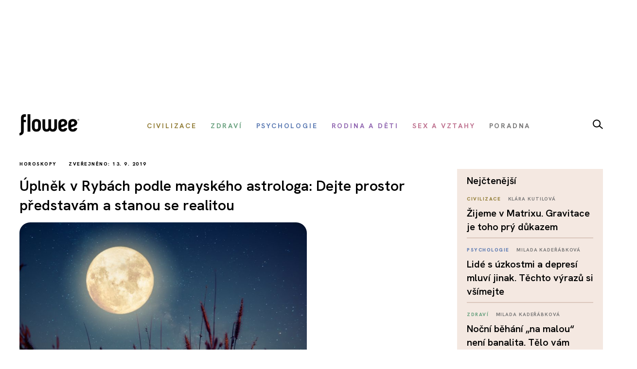

--- FILE ---
content_type: text/html; charset=utf-8
request_url: https://www.flowee.cz/horoskopy/7141-uplnek-v-rybach-podle-mayskeho-astrologa-dejte-prostor-predstavam-a-stanou-se-realitou
body_size: 16975
content:
<!DOCTYPE html>
<html xmlns="http://www.w3.org/1999/xhtml" xmlns:og="http://ogp.me/ns#" xmlns:fb="https://www.facebook.com/2008/fbml" xml:lang="cs-cz" lang="cs-cz" dir="ltr">
<head>
<link rel="preconnect" href="https://fonts.googleapis.com">
<link rel="preconnect" href="https://fonts.gstatic.com" crossorigin>
<link href="https://fonts.googleapis.com/css2?family=Hanken+Grotesk:ital,wght@0,100..900;1,100..900&display=swap" rel="stylesheet">


<script async src="//pagead2.googlesyndication.com/pagead/js/adsbygoogle.js"></script>

<script>

  (adsbygoogle = window.adsbygoogle || []).push({

    google_ad_client: "ca-pub-2003961030063854",

    enable_page_level_ads: true

  });

</script>

		<!-- Google Tag Manager -->
    <script>(function(w,d,s,l,i){w[l]=w[l]||[];w[l].push({'gtm.start':
    new Date().getTime(),event:'gtm.js'});var f=d.getElementsByTagName(s)[0],
    j=d.createElement(s),dl=l!='dataLayer'?'&l='+l:'';j.async=true;j.src=
    'https://www.googletagmanager.com/gtm.js?id='+i+dl;f.parentNode.insertBefore(j,f);
    })(window,document,'script','dataLayer','GTM-55F4M5M');</script>
    <!-- End Google Tag Manager -->

    <!-- Google tag (gtag.js) -->
<script async src="https://www.googletagmanager.com/gtag/js?id=G-BZ6FMPN3VW"></script>
<script>
  window.dataLayer = window.dataLayer || [];
  function gtag(){dataLayer.push(arguments);}
  gtag('js', new Date());

  gtag('config', 'G-BZ6FMPN3VW');
</script>
        
    	  <script src="https://ssp.seznam.cz/static/js/ssp.js"></script>
	<!-- head -->
	<base href="https://www.flowee.cz/horoskopy/7141-uplnek-v-rybach-podle-mayskeho-astrologa-dejte-prostor-predstavam-a-stanou-se-realitou" />
	<meta http-equiv="content-type" content="text/html; charset=utf-8" />
	<meta http-equiv="X-UA-Compatible" content="IE=edge" />
	<meta property="og:type" content="article" />
	<meta property="og:title" content="Úplněk v Rybách podle mayského astrologa: Dejte prostor představám a stanou se realitou" />
	<meta property="og:image" content="https://www.flowee.cz/images/jaromir1/jara2/shutterstock_667084105.jpg" />
	<meta property="og:image:type" content="image/jpeg" />
	<meta property="og:image:width" content="1000" />
	<meta property="og:image:height" content="667" />
	<meta property="og:description" content="V sobotu kolem půl sedmé ráno nastane přesný úplněk v citlivém znamení Ryb, což může vyvolat velmi silnou snovou aktivitu. A tak si zapište všechny sny, které..." />
	<meta property="og:url" content="https://www.flowee.cz/horoskopy/7141-uplnek-v-rybach-podle-mayskeho-astrologa-dejte-prostor-predstavam-a-stanou-se-realitou" />
	<meta property="og:site_name" content="Flowee" />
	<meta property="og:locale" content="cs_CZ" />
	<meta property="fb:app_id" content="406916706319045" />
	<meta property="article:published_time" content="2019-09-13T15:30:00+02:00" />
	<meta property="article:author" content="https://www.facebook.com/flowee.cz/" />
	<meta property="article:publisher" content="https://www.facebook.com/flowee.cz/" />
	<meta property="article:section" content="Horoskopy" />
	<meta name="twitter:card" content="summary_large_image" />
	<meta name="twitter:type" content="summary_large_image" />
	<meta name="twitter:title" content="Úplněk v Rybách podle mayského astrologa: Dejte prostor představám a stanou se realitou" />
	<meta name="twitter:image" content="https://www.flowee.cz/images/jaromir1/jara2/shutterstock_667084105.jpg" />
	<meta name="twitter:image:alt" content="Úplněk v Rybách podle mayského astrologa: Dejte prostor představám a stanou se realitou" />
	<meta name="twitter:description" content="V sobotu kolem půl sedmé ráno nastane přesný úplněk v citlivém znamení Ryb, což může vyvolat velmi silnou snovou aktivitu. A tak si zapište všechny sny, které..." />
	<meta name="twitter:site" content="@floweecz" />
	<meta name="twitter:creator" content="@floweecz" />
	<meta name="keywords" content="horoskop, mayská astrologie, ryby, horoskopy, úplněk, Flowee, #takhlezijuja" />
	<meta name="rights" content="Copyright © Flowee s.r.o. Publikování nebo další šíření obsahu serveru je bez písemného souhlasu zakázáno." />
	<meta name="apple-mobile-web-app-title" content="Flowee" />
	<meta name="application-name" content="Flowee" />
	<meta name="msapplication-config" content="/templates/flowee/images/favicons/browserconfig.xml" />
	<meta name="viewport" content="width=device-width, initial-scale=1.0" />
	<meta name="description" content="V sobotu kolem půl sedmé ráno nastane přesný úplněk v citlivém znamení Ryb, což může vyvolat velmi silnou snovou aktivitu. A tak si zapište všechny sny, které..." />
	<meta name="generator" content="Flowee" />
	<title>Úplněk v Rybách podle mayského astrologa: Dejte prostor představám a stanou se realitou - Flowee</title>
	<link href="https://www.flowee.cz/horoskopy/7141-uplnek-v-rybach-podle-mayskeho-astrologa-dejte-prostor-predstavam-a-stanou-se-realitou/amp" rel="amphtml" />
	<link href="/templates/flowee/images/favicons/apple-touch-icon.png" rel="apple-touch-icon" sizes="180x180" />
	<link href="/templates/flowee/images/favicons/favicon-32x32.png" rel="icon" sizes="32x32" type="image/png" />
	<link href="/templates/flowee/images/favicons/favicon-16x16.png" rel="icon" sizes="16x16" type="image/png" />
	<link href="/templates/flowee/images/favicons/manifest.json" rel="manifest" crossorigin="use-credentials" />
	<link href="/templates/flowee/images/favicons/safari-pinned-tab.svg" rel="mask-icon" color="" />
	<link href="/templates/flowee/images/favicons/favicon.ico" rel="shortcut icon" />
	<link href="https://www.flowee.cz/media/mod_mailchimpsignup/css/mailchimpsignup.css" rel="stylesheet" type="text/css" />
	<link href="/media/com_vpadvanceduser/css/icons.css?ver=1.6" rel="stylesheet" type="text/css" />
	<link href="/media/com_vpadvanceduser/css/general.css?ver=1.6" rel="stylesheet" type="text/css" />
	<link href="/templates/flowee/css/jui/icomoon.css?p4yfet" rel="stylesheet" type="text/css" />
	<link href="/media/jui/css/chosen.css?6136fd6a628c18bf5671fef93b24a5bc" rel="stylesheet" type="text/css" />
	<link href="/media/com_finder/css/finder.css" rel="stylesheet" type="text/css" />
	<style type="text/css">
		.vp-profile-picture-cont,.vpau-avatar-image{width:90px;height:90px;}
@-ms-viewport {width: device-width;}
	</style>
	<script type="application/json" class="joomla-script-options new">{"joomla.jtext":{"TPL_FLOWEE_GALLERY_ERROR":"<a href=_QQ%url%\" target=\"_blank\">Obr\u00e1zek<\/a> se nepoda\u0159ilo nahr\u00e1t.","TPL_FLOWEE_GALLERY_SHARE_FACEBOOK":"Sd\u00edlet na Facebook","TPL_FLOWEE_GALLERY_SHARE_TWITTER":"Sd\u00edlet na Twitter","TPL_FLOWEE_GALLERY_SHARE_PINTEREST":"Sd\u00edlet na Pinterest","TPL_FLOWEE_GALLERY_SHARE_DOWNLOAD":"St\u00e1hnout obr\u00e1zek","TPL_FLOWEE_GALLERY_BUTTON_CLOSE":"Zav\u0159\u00edt galerii (Esc)","TPL_FLOWEE_GALLERY_BUTTON_SHARE":"Sd\u00edlet","TPL_FLOWEE_GALLERY_BUTTON_FULLSCREEN":"Re\u017eim cel\u00e9 obrazovky","TPL_FLOWEE_GALLERY_BUTTON_ZOOM":"P\u0159ibl\u00ed\u017eit \/ odd\u00e1lit","TPL_FLOWEE_GALLERY_BUTTON_PREV":"P\u0159edchoz\u00ed","TPL_FLOWEE_GALLERY_BUTTON_NEXT":"Dal\u0161\u00ed","PLG_SYSTEM_FLOWEE_AD":"Reklama"},"flowee_ads":{"script":"\/\/i.imedia.cz\/js\/im3light.js","Itemid":"271","baseUrl":"https:\/\/www.flowee.cz\/"}}</script>
	<script src="/media/jui/js/jquery.min.js?6136fd6a628c18bf5671fef93b24a5bc" type="text/javascript"></script>
	<script src="/media/jui/js/jquery-noconflict.js?6136fd6a628c18bf5671fef93b24a5bc" type="text/javascript"></script>
	<script src="/media/jui/js/jquery-migrate.min.js?6136fd6a628c18bf5671fef93b24a5bc" type="text/javascript"></script>
	<script src="https://www.flowee.cz/media/mod_mailchimpsignup/js/mailchimpsignup.js" type="text/javascript"></script>
	<script src="/templates/flowee/js/photoswipe.min.js?p4yfeo" type="text/javascript"></script>
	<script src="/templates/flowee/js/photoswipe-ui-default.min.js?p4yfeo" type="text/javascript"></script>
	<script src="/media/jui/js/bootstrap.min.js?6136fd6a628c18bf5671fef93b24a5bc" type="text/javascript"></script>
	<script src="/media/com_vpadvanceduser/js/social-buttons.min.js?ver=1.6" type="text/javascript"></script>
	<script src="/templates/flowee/js/jquery.touchSwipe.min.js?p4yfep" type="text/javascript"></script>
	<script src="/templates/flowee/js/template.js?symbel" type="text/javascript"></script>
	<script src="/media/jui/js/chosen.jquery.min.js?6136fd6a628c18bf5671fef93b24a5bc" type="text/javascript"></script>
	<script type="text/javascript">
jQuery(function($){
	var items = [
		{src: "/images/jaromir1/jara2/shutterstock_667084105.jpg", w: 1000, h: 667, title: "Úplněk v Rybách podle mayského astrologa: Dejte prostor představám a stanou se realitou"},
	];
	jQuery.articleGallery(items);
});
jQuery(function($){ $(".hasTooltip").tooltip({"html": true,"container": "body"}); });	
				(function() {
						if ("-ms-user-select" in document.documentElement.style && navigator.userAgent.match(/IEMobile\/10\.0/)) {
								var msViewportStyle = document.createElement("style");
								msViewportStyle.appendChild(
										document.createTextNode("@-ms-viewport{width:auto !important}")
								);
								document.getElementsByTagName("head")[0].appendChild(msViewportStyle);
						}
				})();			
			
	jQuery(function ($) {
		initChosen();
		$("body").on("subform-row-add", initChosen);

		function initChosen(event, container)
		{
			container = container || document;
			$(container).find(".advancedSelect").chosen({"disable_search_threshold":10,"search_contains":true,"allow_single_deselect":true,"placeholder_text_multiple":"Zadejte nebo vyberte n\u011bkter\u00e9 mo\u017enosti","placeholder_text_single":"Vyberte mo\u017enost","no_results_text":"Nejsou odpov\u00eddaj\u00edc\u00ed v\u00fdsledky"});
		}
	});
	
jQuery(document).ready(function() {
	var value, searchword = jQuery('#mod-finder-searchword183');

		// Get the current value.
		value = searchword.val();

		// If the current value equals the default value, clear it.
		searchword.on('focus', function ()
		{
			var el = jQuery(this);

			if (el.val() === 'Vyhledat...')
			{
				el.val('');
			}
		});

		// If the current value is empty, set the previous value.
		searchword.on('blur', function ()
		{
			var el = jQuery(this);

			if (!el.val())
			{
				el.val(value);
			}
		});

		jQuery('#mod-finder-searchform183').on('submit', function (e)
		{
			e.stopPropagation();
			var advanced = jQuery('#mod-finder-advanced183');

			// Disable select boxes with no value selected.
			if (advanced.length)
			{
				advanced.find('select').each(function (index, el)
				{
					var el = jQuery(el);

					if (!el.val())
					{
						el.attr('disabled', 'disabled');
					}
				});
			}
		});});
	</script>
	<!-- Joomla Facebook Integration Begin -->
<script type='text/javascript'>
!function(f,b,e,v,n,t,s){if(f.fbq)return;n=f.fbq=function(){n.callMethod?
n.callMethod.apply(n,arguments):n.queue.push(arguments)};if(!f._fbq)f._fbq=n;
n.push=n;n.loaded=!0;n.version='2.0';n.queue=[];t=b.createElement(e);t.async=!0;
t.src=v;s=b.getElementsByTagName(e)[0];s.parentNode.insertBefore(t,s)}(window,
document,'script','https://connect.facebook.net/en_US/fbevents.js');
fbq('init', '2176555232604115', {}, {agent: 'pljoomla'});
fbq('track', 'PageView');
</script>
<noscript>
<img height="1" width="1" style="display:none" alt="fbpx"
src="https://www.facebook.com/tr?id=2176555232604115&ev=PageView&noscript=1"/>
</noscript>
<!-- DO NOT MODIFY -->
<!-- Joomla Facebook Integration end -->

	<!-- head end -->
	<script>
!function(f,b,e,v,n,t,s){if(f.fbq)return;n=f.fbq=function(){n.callMethod?
n.callMethod.apply(n,arguments):n.queue.push(arguments)};if(!f._fbq)f._fbq=n;
n.push=n;n.loaded=!0;n.version='2.0';n.queue=[];t=b.createElement(e);t.async=!0;
t.src=v;s=b.getElementsByTagName(e)[0];s.parentNode.insertBefore(t,s)}(window,
document,'script','https://connect.facebook.net/en_US/fbevents.js');
fbq('init', '2239783489372387', {
});
fbq('track', 'PageView');
</script>
<noscript><img height="1" width="1" style="display:none"
src="https://www.facebook.com/tr?id=2239783489372387&ev=PageView&noscript=1"
/></noscript>
	<!--[if lt IE 9]>
	<script src="/media/jui/js/html5.js"></script>
	<![endif]-->
    <script src="//d.seznam.cz/recass/js/sznrecommend-measure.min.js" data-webid="19"></script>
        
    
    <script src="https://h.seznam.cz/js/dot-small.js"></script>

	    <script src="//d.seznam.cz/recass/js/sznrecommend.min.js"></script>

<script>
	DOT.cfg({
		service: "sklikp"
	});
</script>
    
<script src="https://pocitadlolibise.seznam.cz/pocitadlolibise.js" async></script>      


<script type="text/javascript">
if (sssp.displaySeznamAds()) {}
  
else {
 // document.write('<scri'+'pt src="//pagead2.googlesyndication.com/pagead/js/adsbygoogle.js?client=ca-pub-6944488934719345" async crossorigin="anonymous"></'+'script>');
  }
</script>

<script type="text/javascript" src="https://d21-a.sdn.cz/d_21/sl/3/loader.js"></script>

<meta name="szn:permalink" content="www.flowee.cz/horoskopy/7141-uplnek-v-rybach-podle-mayskeho-astrologa-dejte-prostor-predstavam-a-stanou-se-realitou" />

<script src="/templates/flowee/fancybox/fancybox.umd.js"></script>
<link
  rel="stylesheet"
  href="/templates/flowee/fancybox/fancybox.css"
/>
<script>

  gtag('event', 'SeznamUser', {'screen_name': 'FloweeArticle'});

</script><link   rel="stylesheet"   href="/templates/flowee/css/mystyle.css?x=12"/>
<script type="text/javascript" data-cmp-ab="1" src="https://cdn.consentmanager.net/delivery/autoblocking/e37ef65932231.js" data-cmp-host="c.delivery.consentmanager.net" data-cmp-cdn="cdn.consentmanager.net" data-cmp-codesrc="0"></script>
</head>

<script>
jQuery(function($) {

    'use strict';

	if (!sssp.displaySeznamAds()) {
		
    	$('.newsletter-popup').css( "display", "block" );
	//alert('ok');	
	}

	
	
});
</script>

<body class=" com_content article id_7141">

	    <!-- Google Tag Manager (noscript) -->
    <noscript><iframe src="https://www.googletagmanager.com/ns.html?id=GTM-55F4M5M"
    height="0" width="0" style="display:none;visibility:hidden"></iframe></noscript>
    <!-- End Google Tag Manager (noscript) -->
     








<div id="fb-root"></div>
<script>
(function(d, s, id) {
	var js, fjs = d.getElementsByTagName(s)[0];
	if (d.getElementById(id)) return;
	js = d.createElement(s); js.id = id;
	js.src = "//connect.facebook.net/cs_CZ/sdk.js#xfbml=1&version=v2.8";
	fjs.parentNode.insertBefore(js, fjs);
}(document, "script", "facebook-jssdk"));
</script>

<a id="top" name="top"></a>

		
<div class="leaderboard " >

			<div class="seznam"><div id="ssp-zone-72092"></div></div>
	

		
    
	
	                <div  data-ads-iBillboard="leaderboard"
                                        data-ads-display-desktop="1"                    data-ads-display-szn="1"                    class="banner iBillboard-banner i271/87 
			" style="display:inline-block">
                    
					<div id="leaderboard-top"></div>                </div>

</div>
				
<style>
    #logo a {
        background: transparent;
    }    
#header .container {
	background-color: transparent;
}

#header {
	background: transparent url('/templates/flowee/images/Flowee2020v2.jpg') center center no-repeat;
	height: 177px;
}

.form-search label, .form-inline label, .form-search .btn-group, .form-inline .btn-group, .element-invisible {
		display: none;
	}
   /*     
#toolbar-mobile {
            min-height: 112px;
            background: #fff url(/templates/flowee/images/Flowee2020mobil.png) top center no-repeat;
            border-bottom: none;
        }  
#toolbar-mobile .logo {
            background: transparent url('/templates/flowee/images/Flowee_mobil2020.png') left center no-repeat;
            width: 189px;
            height: 91px;
          
}

#toolbar-mobile .btn-menu {
            background-color: transparent;
}

#toolbar-mobile .btn-menu [class^="icon-"]:before, #toolbar-mobile .btn-menu [class*=" icon-"]:before {
    font-size: 34px;
}

#toolbar-mobile .btn-menu {
    padding-top: 30px;
}
*/

</style>


<div id="wrapper">



	<div id="branding">
		
					
            <div id="toolbar-placeholder" class="toolbar-placeholder hidden-phone"></div>
			<div id="toolbar" class="toolbar-shifted hidden-phone  ">
				<div class="container">
					<a class="logo" href="/">Flowee</a>
					
                	    
                	    		<div class="module module-toolbar">
			<div class="module-inner">
												<div class="module-content">
				<div class="toolbar">
<ul class="main-menu ">
<li class="item-223"><a href="/civilizace" class=" catid-166"><span class="item-title">Civilizace</span></a></li><li class="item-928"><a href="/zdravi" class=" catid-57"><span class="item-title">Zdraví</span></a></li><li class="item-224"><a href="/psychologie" class=" catid-217"><span class="item-title">Psychologie</span></a></li><li class="item-937"><a href="/rodina-a-deti" class=" catid-71"><span class="item-title">Rodina a děti</span></a></li><li class="item-225"><a href="/sex-a-vztahy" class=" catid-65"><span class="item-title">Sex a vztahy</span></a></li><li class="item-938"><a href="/poradna" class=" catid-184"><span class="item-title">Poradna</span></a></li></ul>
</div>
				</div>
                
                                	
					
			</div>
		</div>
			<div class="module module-toolbar">
			<div class="module-inner">
												<div class="module-content">
				

<div class="custom"  >
	<p><a href="/vyhledavani" class="dlupa"><img src="/images/2025/lupa.svg" alt="vyhledávání" width="21" height="20" /></a></p></div>
				</div>
                
                                	
					
			</div>
		</div>
	
						 
                </div>
			</div>
		
					<div id="toolbar-mobile-placeholder" class="toolbar-mobile-placeholder visible-phone"></div>
			<div id="toolbar-mobile" class="toolbar-shifted visible-phone">
				<div class="container">
							<div class="module module-toolbar-mobile">
			<div class="module-inner">
												<div class="module-content">
				<div class="menu">
	<a class="logo" href="/">Flowee</a>
   <a class="mlupa" href="/vyhledavani"><img src="/images/2025/lupa.svg" alt="vyhledávání" width="40" height="37"></a>
	<a class="btn btn-primary btn-menu" data-toggle="collapse" data-target=".nav-collapse"><i class="icon-menu7"></i></a>

<div class="nav-collapse collapse">

<form id="mod-finder-searchform183" action="/hledani" method="get" class="form-inline">
	<div class="finder">
		<div class="input-append">
		<label for="mod-finder-searchword183" class="element-invisible finder">Filtrovat</label><input type="text" name="q" id="mod-finder-searchword183" size="25" value="" placeholder="Vyhledat..."/><button class="btn btn-default hasTooltip  finder" type="submit" title="Hledat"><i class="icon-search icon-white"></i></button>		</div>

							</div>
</form>
<ul class="nav ">
<li class="item-397 level-1"><a href="/civilizace" class=" catid-166"><span class="item-title">Civilizace</span></a></li><li class="item-930 level-1"><a href="/zdravi" class=" catid-57"><span class="item-title">Zdraví</span></a></li><li class="item-931 level-1"><a href="/psychologie" class=" catid-217"><span class="item-title">Psychologie</span></a></li><li class="item-939 level-1"><a href="/rodina-a-deti" class=" catid-71"><span class="item-title">Rodina a děti</span></a></li><li class="item-940 level-1"><a href="/sex-a-vztahy" class=" catid-65"><span class="item-title">Sex a vztahy</span></a></li><li class="item-941 level-1"><a href="/poradna" class=" catid-184"><span class="item-title">Poradna</span></a></li></ul></div></div>
				</div>
                
                                	
					
			</div>
		</div>
	
				</div>
			</div>
		
                        
                        <div class="container hidden-phone">
                            <div class="row-fluid">
                                <div class="span12">
                                    <hr class="toolbar">
                                </div>
                            </div>
                        </div>

	<div id="btn-show-hp"></div> 

	<div id="main" class="list-row">                     
		
		
	
                            
                        
		
			
            		

            
            <div class="container">
				<div class="row-fluid">

					
										<main role="main" id="content" class="span9">
						<div id="system-message-container">
	</div>

						
																								
					  	<script>
	Fancybox.bind('[data-fancybox="gallery"]', {
	// Your custom options for a specific gallery
	});
</script>
<div id="top"></div>
<div class="item-page catID-87" itemscope itemtype="https://schema.org/Article">
	<meta itemprop="inLanguage" content="cs-CZ" />

	<div class="row-fluid">
   	
   <div class="span12">
   <span class="show_category catid-87">
			Horoskopy	</span>                      
                                                <span class="show_publish_date">
                Zveřejněno: 13. 9. 2019		</span>
                                            
     </div>
	 </div>
<div class="row-fluid">
	 			<div class="page-header">
				<h1 itemprop="headline">
					Úplněk v Rybách podle mayského astrologa: Dejte prostor představám a stanou se realitou				</h1>
															</div>
		
				</div>
	
				<div class="item-image">
			<a class="gallery"
  data-fancybox="gallery"
  data-src="/images/jaromir1/jara2/shutterstock_667084105.jpg"
  data-caption="">
				
				
<img  src="/images/.thumbnails/images/jaromir1/jara2/shutterstock_667084105.840x540c.jpg" />
				
								</a>
					</div>
	
		
					
				
		

					
		
	  
				
			<h2 class="article-subtitle"><span>Ryby vládnou snovému světu a znamení Panny tomu každodennímu. Sjednocení těchto dvou znamení vám má připomenout pravou hodnotu služby druhým, která má nejen praktický, ale i duchovní podtext</span></h2>
		
		             <div class="row-fluid">
                    <div class="span12">
						<div id="wallpaper-1"></div>
   						<div id="m-square-1"></div>
	                </div>
               </div>

		
                        <div class="row-fluid about-author">
                           
                            <div class="span6">
                                
                                                                

		<a href="/index.php/profily?id=2580" class="article-author media">
			
                    
                    
                        				<div class="pull-left article-author-image">
					<img
						src="/images/.thumbnails/images/autori/Rob.106x106cg.jpg"
						width="53"
						height="53"
						class="media-object"
						alt="Robert Policar"
					/>
				</div>
			
                    <div class="media-body pull-right">
				Robert Policar			</div>
			
		</a>
		       
		<div class="share ">
		<a href="https://www.flowee.cz/horoskopy/7141-uplnek-v-rybach-podle-mayskeho-astrologa-dejte-prostor-predstavam-a-stanou-se-realitou"  onclick="sharePage(); return false;" ><img src="/templates/flowee/images/2025/sdilet.svg" ></a>
						</div>                   
                            </div>
                        </div>

		
						<script>
function sharePage() {
	
  if (navigator.share) {
    navigator.share({
      title: document.title,
      text: 'Podívej se na tuto stránku!',
      url: window.location.href,
    })
    .then(() => console.log('Stránka byla sdílena'))
    .catch((error) => console.error('Chyba při sdílení:', error));
  } else {
    alert('Sdílení není v tomto prohlížeči podporováno.');
  }
}
</script>                
                        
            

<h6 class="banner-title2 banner-title hidden-desktop">Reklama</h6>
                            
                           <div class="seznam"><div id="ssp-zone-72097"></div></div>
							
									
        		
		
		


		<div class="article-body" itemprop="articleBody">
			<p style="text-align: justify;">V&nbsp;sobotu kolem půl sedmé ráno nastane přesný úplněk v citlivém znamení Ryb, což může vyvolat velmi silnou snovou aktivitu. A tak si zapište všechny sny, které se vám v&nbsp;posledních dvou dnech zdály. Ryby vládnou snovému světu a znamení Panny tomu každodennímu. Sjednocení těchto dvou znamení vám má připomenout pravou hodnotu služby druhým, která má nejen praktický, ale i duchovní podtext. Najděte rovnováhu mezi vaším současným povoláním a posláním. Jednoho dne tyto pojmy nebudete muset oddělovat.</p>
 
<div class='seznam'><div id="ssp-zone-324079"></div></div><p style="text-align: justify;">Den, během nějž proběhne úplněk, vám má připomenout sílu, kterou v&nbsp;sobě nosí každý člověk, protože každý z&nbsp;nás je svým způsobem snílek. Je to síla snění a představivosti. Vše, co v&nbsp;tomto životě vidíte, je jen představou lidí, kteří dokázali u své konkrétní představy patřičně dlouho vytrvat. Když své představě dáte záměr a pevnou vůli, stane se jednoho dne realitou, která je podle mne jen naším „společným snovým prostorem“, jejž jsme si všichni společně vytvořili. Stačí, když navštívíte jinou zemi nebo kulturu, a budete si připadat jako ve snu někoho jiného. Naučte se snít za bdělého stavu a vytvořte si takovou realitu, která bude přínosem i pro druhé.</p>
<h3 style="text-align: justify;">Povolání a poslání</h3>
<p style="text-align: justify;">Každé dítě o něčem sní a dokáže si svou představou a touhou rychle zhmotnit různá přání. Někomu to jde lépe a někomu hůř, což zřejmě závisí i na tom, do jakých podmínek se člověk zrovna narodí. Pravdou však je, že dětem se často přání plní, protože se o to jejich maminky snaží.</p>
<blockquote>
<p>Když vás bude trápit vaše tělo, vaše mysl bude mít velmi těžké, aby našla opravdovou spokojenost.</p>
</blockquote>
<div class='seznam'><div id="ssp-zone-177891"></div></div>
		<p style="text-align: justify;">Jsou lidé, kteří už od útlého věku vědí, čím mají být, a vydrží u tohoto přání. Často pak dosahují velmi brzo společenského úspěchu, protože začali velmi brzo. Život však nezávisí jen na dobré práci a vnitřní potřeby se během života mění. Často se však lidé rodí s&nbsp;určitým přáním druhé v&nbsp;některé oblasti obohatit. Zjistěte sami u sebe, jestli jste na sebe&nbsp;na své cestě nezapomněli. Poděkujte svému současnému zaměstnání za všechno, co vám poskytuje, ale pokud je v&nbsp;přímém rozporu s&nbsp;vašimi vnitřními ideály, uvědomte si, že jste teprve na cestě a prosím nikdy se nevzdávejte.</p>
<h3 style="text-align: justify;">Pečujte o vaše tělo</h3>
<p style="text-align: justify;">Ten nejvzácnější „stroj“, který máte na nějaký čas vypůjčený, je vaše tělo. Vaše tělo je součást komplexnější jednotky, které se říká lidská bytost. Pečujte o své tělo s&nbsp;láskou, protože jak se lidově říká: „Zdravý duch ve zdravém těle.“ Když vás bude trápit vaše tělo, vaše mysl bude mít velmi těžké, aby našla opravdovou spokojenost. Jezte zdravěji, spěte pravidelně a občas cvičte.</p>
<p style="text-align: justify;">Zajděte na dobrou masáž nebo na terapii, zaměřenou na vaše fyzické tělo i duševní pohodu. V&nbsp;tomto ohledu mohu být užitečné všechny preventivní metody, které vaše tělo mohou udržet v&nbsp;perfektním stavu. Nečekejte na to, až se vaše tělo rozbije, a pečujte o ně minimálně se stejnou důsledností jako o vaše auto, počítač nebo mobil. Kam směřujete pozornost, tam jde energie, a tak dávejte svou pozornost tomu, na čem doopravdy záleží.</p>
<h3 style="text-align: justify;">Nechte si poradit od snů</h3>
<p style="text-align: justify;">Mnoho vědců a umělců nachází své největší vynálezy a díla ve světě snů. Mnoho lidí tento zdroj poznání nevyužívá, protože to není jednoduše zaběhlé. Stačí však každý večer své sny poprosit o radu a ráno si zapsat to, co si pamatujete.</p>
<blockquote>
<div id="wallpaper-2"></div><div id="m-square-2"></div><p>Využijte tohoto dne, abyste popřemýšleli o tom, jak zlepšit vztah nejen ke svému tělu a duši, ale i ke svému současnému povolání.</p>
</blockquote>
<p style="text-align: justify;">A pokud si své sny nepamatujete, zapište si aspoň to, jak jste se po svém spánku cítili a co ve svém následujícím dnu chcete zažít. Jednoho dne bude naprosto přirozené, že v&nbsp;důležitých životních otázkách vám tento „snový radar“ pomůže. Můžete pochopit různé záležitosti, které jsou možná záměrně někým zahaleny tajemstvím.</p>
<h3 style="text-align: justify;">Mayský kalendář a znamení Pazourka</h3>
<p style="text-align: justify;">Toto znamení touží po dokonalosti podobně jako znamení Panny. Pro lidi narozené ve znamení Panny nebo Pazourka je vždy důležitá práce, které se věnují a kterou se snaží dělat tím nejlepším možným způsobem. Obě dvě znamení rovněž nacházejí zálibu v&nbsp;léčení těla, a to všemi možnými prostředky.</p>
<div id="wallpaper-3"></div><div id="m-square-3"></div><p style="text-align: justify;">Využijte tohoto dne, abyste popřemýšleli o tom, jak zlepšit vztah nejen ke svému tělu a duši, ale i ke svému současnému povolání. Jednoho dne bude vaše povolání i vaším posláním, a tak se nevzdávejte, pokud to již u některých z&nbsp;vás není realitou.</p>
<p style="text-align: justify;"><strong>Doporučené otázky pro tento den:</strong></p>
<ul style="text-align: justify;">
<li>Jsem spokojený se svou momentální prací?</li>
<li>Jak se nejlépe přiblížím svému poslání?</li>
<li>Potřebuje mé tělo léčení a péči?</li>
<li>Důvěřuji síle snů?</li>
</ul>
<p style="text-align: justify;"><strong>Doporučené činnosti pro tento den:</strong></p>
<ul style="text-align: justify;">
<li>Představte si své nejlepší zaměstnání do detailů.</li>
<li>Detoxikujte své tělo od škodlivin.</li>
<li>Vybavte si své nejdůležitější sny svého života.</li>
<li>Přihlaste se na jazykový kurz nebo se naučte něco nového.</li>
</ul>
<p>
				<div class="article-related catidbg-87">				  
				  <div class="article-related-image"><div class="thumbnail  article-image-box"><img src="/images/.thumbnails/images/misa_2019/zari/jaguar_x_1462169882.420x315c.jpg" alt="" class="article-image-img" /></div></div>
                    <div>   <div> <div class="item-category label-category catid-87">

				Horoskopy
</div>
				<span class="label-author">
							Robert Policar
					
				</span>
			</div>
                        <h3><a href="/horoskopy/7127-v-obdobi-jaguara-tuzte-telo-a-skocte-do-nove-prace-radi-maysky-astrolog">V obdob&iacute; Jagu&aacute;ra tužte tělo a skočte do nov&eacute; pr&aacute;ce, rad&iacute; maysk&yacute; astrolog</a></h3></div>
				<div style="clear:both"></div></div>
			
		  <h6 class="banner-title2 banner-title hidden-desktop">Reklama</h6>
		  <div class='seznam'><div id='ssp-zone-72097-2' ></div></div>
                    <div id="m-commercial-article-native-detail"></div></p>				<p class="item-source">
		foto: Shutterstock	</p>
		</div>

		<style>
		.c_aQ {
			height: .875rem;
			margin-right: .3125rem;
			width: .875rem;
			fill: #c00;
		}

		.libim {
			height:15px !important;
		}

		.koment {
			font-size:15px;
			display:inline-block;
		}

		.c_aP {
    align-items: center;
    color: #c00;
    display: inline-flex;
    font-family: Arial, sans-serif;
    font-size: .875rem;
    line-height: 1.375rem;
}

#commentCount {
	margin-left:5px;
}

.f_em {
    color: #909090;
    flex: 0 0 auto;
    height: 1.25rem;
}
.c_aa {
    align-items: center;
    display: inline-flex
;
    flex-direction: row;
}
.i_gF .c_E {
    height: 1.25rem;
    width: 1.25rem;
}

.i_gD, .i_gE {
    align-items: center;
    display: flex
;
}

.i_gD {
    flex-wrap: nowrap;
    gap: 1.5rem;
}

.i_gE {
    height: auto;
}

.i_gE, .i_gF, .i_gG {
    flex: 0 0 auto;
}
.i_gE {
    height: 3.875rem;
    margin-left: 3px;
    order: 2;
}
.i_gD, .i_gE {
    align-items: center;
    display: flex
;
}

.i_gx {
    align-items: center;
    display: flex
;
    flex-flow: row wrap;
    justify-content: space-between;
    margin-bottom: 2rem;
}

.i_gH {
	margin-right:5px;
}
		</style>


				
		<div class="i_gx">   
			<div>    
					<seznam-pocitadlolibise entity="https://www.flowee.cz/horoskopy/7141-uplnek-v-rybach-podle-mayskeho-astrologa-dejte-prostor-predstavam-a-stanou-se-realitou" class="libim"></seznam-pocitadlolibise>
		<div class="koment" > 
			<a data-dot="atm-seznam-discussion-link" href="https://www.flowee.cz/diskuze/7141-uplnek-v-rybach-podle-mayskeho-astrologa-dejte-prostor-predstavam-a-stanou-se-realitou" class="c_aA c_aP i_gB"><svg class="c_aQ" viewBox="0 0 14 14" xmlns="http://www.w3.org/2000/svg"><path d="M7 10c-3.316 0-5-.619-5-4 0-3.381 1.684-4 5-4s5 .619 5 4c0 3.381-1.684 4-5 4zM7 0C2.452 0 0 1.582 0 6c0 2.33.688 3.864 2 4.801V14l4-2-.074-.037c.345.022.7.037 1.074.037 4.548 0 7-1.582 7-6s-2.452-6-7-6z"></path></svg><span class="c_iB">Diskuze</span><span id="commentCount"></span></a>
	    </div>
</div>
        
        <script>
        
				window.SZN.DiscussionLoader.load(['commentCount']).then(() => {
					window.SZN.Discussion.discussionFetchCommentCount('https://www.flowee.cz/diskuze/7141-uplnek-v-rybach-podle-mayskeho-astrologa-dejte-prostor-predstavam-a-stanou-se-realitou')
						.then(result => {
							result['www.flowee.cz/horoskopy/7141-uplnek-v-rybach-podle-mayskeho-astrologa-dejte-prostor-predstavam-a-stanou-se-realitou'].commentCount; // -> Number
							document.getElementById("commentCount").innerHTML = result['www.flowee.cz/horoskopy/7141-uplnek-v-rybach-podle-mayskeho-astrologa-dejte-prostor-predstavam-a-stanou-se-realitou'].commentCount;
							console.log("pocitadlo:" + result['www.flowee.cz/horoskopy/7141-uplnek-v-rybach-podle-mayskeho-astrologa-dejte-prostor-predstavam-a-stanou-se-realitou'].commentCount);
						});
				});

        
        </script>


		<div class="i_gD"><div class="i_gE"><div class="i_gG"><span>Sdílejte</span><span class="i_gH"> článek</span></div><div class="f_el i_gF" data-dot="mol-social-share-buttons">
			<a data-dot="atm-facebook-share" data-dot-data="{}" target="_blank" title="Sdílet na Facebooku" rel="noopener" href="https://www.facebook.com/sharer/sharer.php?u=https://www.flowee.cz/horoskopy/7141-uplnek-v-rybach-podle-mayskeho-astrologa-dejte-prostor-predstavam-a-stanou-se-realitou" class="c_aA c_C atm-facebook-share--has-icon f_em mol-social-share-buttons__share-button--facebook"><svg aria-label="Facebook" class="c_E c_en c_D" viewBox="0 0 21 20" xmlns="http://www.w3.org/2000/svg"><path d="M10.5 0C4.98 0 .5 4.5.5 10.05c0 5.04 3.7 9.2 8.5 9.93V12.7H6.54v-2.64h2.48V8.31c0-2.9 1.4-4.18 3.81-4.18 1.15 0 1.77.08 2.05.12v2.3h-1.64c-1.02 0-1.38.98-1.38 2.08v1.44h3l-.4 2.64h-2.6V20a10.03 10.03 0 0 0 8.65-9.95C20.5 4.5 16.02 0 10.5 0Z" fill="currentColor"></path></svg></a>
			<a data-dot="atm-twitter-share" data-dot-data="{}" target="_blank" title="Sdílet na X" rel="noopener" href="https://twitter.com/intent/tweet?title=Úplněk v Rybách podle mayského astrologa: Dejte prostor představám a stanou se realitou&url=https://www.flowee.cz/horoskopy/7141-uplnek-v-rybach-podle-mayskeho-astrologa-dejte-prostor-predstavam-a-stanou-se-realitou" class="c_aA c_aa atm-twitter-share--has-icon f_em mol-social-share-buttons__share-button--twitter"><svg aria-label="X" class="c_E c_eo c_ab" viewBox="0 0 24 24" xmlns="http://www.w3.org/2000/svg"><path d="M17.75 3.153h3.067l-6.7 7.658L22 21.231h-6.172l-4.833-6.32-5.532 6.32H2.395l7.167-8.192L2 3.154h6.328l4.37 5.777 5.053-5.778Zm-1.075 16.242h1.7L7.404 4.892H5.582l11.093 14.503Z" fill="currentColor"></path></svg></a></div></div></div>

		</div>

										<ul class="article-info muted inline">

		
					
			
						</ul>
					
		<script type="text/javascript">
var mcSignupBaseUrl = "https://www.flowee.cz/";
var mcSignupErrorNotANumber = "musí být číslo.";
var mcSignupErrorInvalidEmail = "Prosím vložte správný email.";
var mcSignupErrorRequired = "položka je povinná";
</script>
<div id="mcSignupModule_7795" data-id="7795" class="mcSignupModule newsletter-popup">        <div class="intro">Líbil se vám článek? Přihlašte se k odběru newsletteru a dostávejte to nejlepší z Flowee přímo do svého mailu.        </div>    <div class="mcSignupFormWrapper">
        <form action="https://www.flowee.cz/horoskopy/7141-uplnek-v-rybach-podle-mayskeho-astrologa-dejte-prostor-predstavam-a-stanou-se-realitou" method="post" id="mcSignupForm_7795" class="mcSignupForm" name="mcSignupForm7795" onsubmit="return false;">	                    <div>
                            <input type="text" name="fields[EMAIL]" class="submitInt inputbox mcSignupRequired" value=""
                                title="Zadejte e-mail *" placeholder="Zadejte e-mail *" onchange="ga('send','event','newsletter','newsletter-popup',this.value)">
                        </div>                <input type="hidden" name="email_type" value="html">                        <div style="text-align:right">
                <input type="button" class="btn btn-default mcSignupSubmit" value="Přihlásit k odběru" data-id="7795">
            </div>
            
            
            
                        <input type="hidden" name="uid" value="0">
            <input type="hidden" name="ip" value="3.12.83.144">
            <input type="hidden" name="itemId" value="271">
            <input type="hidden" name="title" value="Odebírejte páteční newsletter Flowee e-mailem. Víkendové čtení do vaší poštovní schránky">
            <input type="hidden" name="ad44b7e7c54b2d1a4e00fd291673a77e" value="1" />        </form>
    </div>
    <div class="ajaxLoader"></div>
    <img src="https://www.flowee.cz/media/mod_mailchimpsignup/images/ajax-loader.gif" alt="Please wait" style="display: none;">
    <div class="mcSignupResult" style="display:none;"></div>
    <div class="mcSignupTryAgainWrapper" style="display:none;">
        <a href="#" class="mcSignupTryAgain" data-id="7795">
            Zkuste znovu        </a>
    </div>
</div>
		

				<div class="seznam"><div id="ssp-zone-72095"></div></div>        
        
                                        	<ul class="item-tags inline">
		<li><span class="tags-title">Témata: </span></li>
													<li class="tag-510 tag-list0" itemprop="keywords">
										<a href="/stitky/horoskop">
					horoskop					</a>
				</li>
																<li class="tag-511 tag-list1" itemprop="keywords">
										<a href="/stitky/mayska-astrologie">
					mayská astrologie					</a>
				</li>
																<li class="tag-1857 tag-list2" itemprop="keywords">
										<a href="/stitky/ryby">
					ryby					</a>
				</li>
																<li class="tag-2903 tag-list3" itemprop="keywords">
										<a href="/stitky/horoskopy">
					horoskopy					</a>
				</li>
																<li class="tag-3762 tag-list4" itemprop="keywords">
										<a href="/stitky/uplnek">
					úplněk					</a>
				</li>
						</ul>
                
        
      <div class="seznam"><div id="ssp-zone-72099"></div></div>        


			

                	
        
        
        <div id="recassRecommendWidget"></div>

		<script>
        // doporucujeme od seznamu pak zapnout
            sznRecass.getRecommendations([{id: "recassRecommendWidget", zone_id: 19}]);
        
        </script>
						
						
					</main>

											<aside role="complementary" id="right" class="span3 sidebar">
							
<div class="square " >

			<div class="seznam"><div id="ssp-zone-92538"></div></div>
	

		
    
	
	                <div  data-ads-iBillboard="square"
                                        data-ads-display-desktop="1"                    data-ads-display-szn="1"                    class="banner iBillboard-banner i271/87 
			" style="display:inline-block">
                    
					                    <h6 class="banner-title2 banner-title">Reklama</h6>
                    
		  <div id="square-1"></div>                </div>

</div>		<div class="module module-right module-popular">
			<div class="module-inner">
													<h4 class="module-title lowercase"><span>nejčtenější</span></h4>								<div class="module-content">
				

	<div class="row-fluid">
				<div class="span12">
				<div>
				<span class="mod-articles-category-category label-category catid-166">
								<a href="/civilizace">Civilizace</a>							</span>
<span class="label-author">

				<a href="/index.php/profily?id=433" class="item-author">
					Klára Kutilová				</a>
				</span>			
     </div>    
                                    <h3>	
      <a href="/civilizace/15277-zijeme-v-matrixu-gravitace-je-toho-pry-dukazem">				
	Žijeme v Matrixu. Gravitace je toho prý důkazem</a>
                                    </h3>
            </div>
            
				

			
	</div>
	<hr>

	<div class="row-fluid">
				<div class="span12">
				<div>
				<span class="mod-articles-category-category label-category catid-217">
								<a href="/psychologie">Psychologie</a>							</span>
<span class="label-author">

				<a href="/index.php/profily?id=1713" class="item-author">
					Milada Kadeřábková				</a>
				</span>			
     </div>    
                                    <h3>	
      <a href="/psychologie/16365-lide-s-uzkostmi-a-depresi-mluvi-jinak-techto-vyrazu-si-vsimejte">				
	Lidé s úzkostmi a depresí mluví jinak. Těchto výrazů si všímejte</a>
                                    </h3>
            </div>
            
				

			
	</div>
	<hr>

	<div class="row-fluid">
				<div class="span12">
				<div>
				<span class="mod-articles-category-category label-category catid-57">
								<a href="/zdravi">Zdraví</a>							</span>
<span class="label-author">

				<a href="/index.php/profily?id=1713" class="item-author">
					Milada Kadeřábková				</a>
				</span>			
     </div>    
                                    <h3>	
      <a href="/zdravi/16415-nocni-behani-na-malou-neni-banalita-telo-vam-mozna-posila-varovne-signaly">				
	Noční běhání „na malou“ není banalita. Tělo vám možná posílá varovné signály</a>
                                    </h3>
            </div>
            
				

			
	</div>
	<hr>

	<div class="row-fluid">
				<div class="span12">
				<div>
				<span class="mod-articles-category-category label-category catid-184">
								<a href="/kampan">Poradna</a>							</span>
<span class="label-author">

				<a href="/index.php/profily?id=9217" class="item-author">
					Hana Průšová				</a>
				</span>			
     </div>    
                                    <h3>	
      <a href="/kampan/16441-neni-cas-cvicit-kecy-v-kleci-ke-zvetseni-svalove-hmoty-vam-staci-jen-3-vteriny-denne">				
	Není čas cvičit? Kecy v kleci, ke zvětšení svalové hmoty vám stačí jen 3 vteřiny denně</a>
                                    </h3>
            </div>
            
				

			
	</div>
	<hr>

	<div class="row-fluid">
				<div class="span12">
				<div>
				<span class="mod-articles-category-category label-category catid-184">
								<a href="/kampan">Poradna</a>							</span>
<span class="label-author">

				<a href="/index.php/profily?id=210" class="item-author">
					Milada Kadeřábková				</a>
				</span>			
     </div>    
                                    <h3>	
      <a href="/kampan/16454-jak-rychle-chodite-muze-rozhodnout-o-tom-jak-dlouho-budete-zit-otestujte-se">				
	Jak rychle chodíte, může rozhodnout o tom, jak dlouho budete žít. Otestujte se</a>
                                    </h3>
            </div>
            
				

			
	</div>
	<hr>
				</div>
                
                                	
					
			</div>
		</div>
	
<div class="skyscraper " >

			<div class="seznam"><div id="ssp-zone-72093"></div></div>
	

		
    
	
	                <div  data-ads-iBillboard="skyscraper"
                                        data-ads-display-desktop="1"                    data-ads-display-szn="1"                    class="banner iBillboard-banner i271/87 
			" style="display:inline-block">
                    
					                    <h6 class="banner-title2 banner-title">Reklama</h6>
                    
		  <div id="skyscraper-1"></div>                </div>

</div>
                                                        
						</aside>
					                        
				</div>
			</div>
		</div>

		<div class="seznam"><div id='ssp-zone-72098'></div></div>			<div id="footer-top" class="guide">
				<div class="container">
					
							<div class="module module-footer-top">
			<div class="module-inner">
												<div class="module-content">
				
<div class="rectangle down " >

			<div class="seznam"><div id="ssp-zone-72094"></div></div>
	

		
    
	
	                <div  data-ads-iBillboard="rectangle down"
                    data-ads-display-mobile="1"                    data-ads-display-desktop="1"                    data-ads-display-szn="1"                    class="banner iBillboard-banner i223/166 
			" style="display:inline-block">
                    
					                    <h6 class="banner-title2 banner-title">Reklama</h6>
                    <div id="leaderboard-bottom"></div>                </div>

</div>				</div>
                
                                	
					
			</div>
		</div>
	
				</div>
			</div>
			</div>



	
	 
<div id="hp_article"></div>
<script>
	
jQuery(function($) {
 // 'use strict';


 var url = 'https://www.flowee.cz/';
var itemsToFetch = 13;
var cursor = itemsToFetch;

var newsContainer = 'hp_article';
//var buttonEl = $('#btn-show-hp');





/*

	$.fn.isInViewport = function() {
    var elementTop = $(this).offset().top;
    var elementBottom = elementTop + $(this).outerHeight();

    var viewportTop = $(window).scrollTop();
    var viewportBottom = viewportTop + $(window).height();

    return elementBottom > viewportTop && elementTop < viewportBottom;
};


$( "#btn-show-hp" ).on( "click", function(evt) {
		evt.preventDefault();
		//alert( "Handler for `click` called." );
		$('.vice_wrapper').remove();
		$.get( url, function( data ) {
			var items = $(data).find('#main');
			alert('ok');
			$( '#' + newsContainer ).append( items );
			
		});


	} );
*/
$(window).on('resize scroll', function() {


	if ($("#btn-show-hp").length){  
			var elementTop = $('#btn-show-hp').offset().top;
			var elementBottom = elementTop + $('#btn-show-hp').outerHeight();

			var viewportTop = $(window).scrollTop();
			var viewportBottom = viewportTop + $(window).height();
			


			if (elementBottom > viewportTop && elementTop < viewportBottom) {
				
				$('#btn-show-hp').remove();
				$.get( url , function( data ) {
				//alert(data);
					var items = $(data).find('#main');
					//alert('ok');
					$( '#' + newsContainer ).append( items );
					
				});

				// do something
			} 
	}
});

});




</script>


	<footer role="contentinfo" id="footer" >




<div class="container">


<div class="row-fluid">
				<div class="span12">
					<a class="logo" href="/"><img src="/templates/flowee/images/logo_toolbar.png" alt="flowee" ></a>
					</div>
					</div>

			<div class="footer">
				<div class="footer-region footer-region-1 span4">
							<div class="module module-footer1 span4">
			<div class="module-inner">
												<div class="module-content">
				<div class="row-fluid ">
<ul class="unstyled ">
<li class="item-872"><a href="/redakce" ><span class="item-title">Redakce</span></a></li><li class="item-873"><a href="https://www.flowee.cz/pro-partnery-a-klienty" ><span class="item-title">Inzerce</span></a></li><li class="item-875"><a href="https://www.flowee.cz/kontakt" ><span class="item-title">Kontakt</span></a></li></ul>
</div>
				</div>
                
                                	
					
			</div>
		</div>
	
				</div>
				<div class="footer-region footer-region-2 span4">
													<div class="module module-footer2 span4">
			<div class="module-inner">
												<div class="module-content">
				<div class="row-fluid ">
<ul class="unstyled ">
<li class="item-886"><a href="https://www.flowee.cz/pravidla-diskuse" ><span class="item-title">Pravidla diskuze</span></a></li><li class="item-944"><a href="/nastaveni-soukromi" ><span class="item-title">Nastavení soukromí</span></a></li></ul>
</div>
				</div>
                
                                	
					
			</div>
		</div>
	
									</div>
      
				
											<div class="footer-region footer-region-3 span4">
						
								<div class="module module-footer3 span4">
			<div class="module-inner">
												<div class="module-content">
				<div class="row-fluid ">
<ul class="unstyled ">
<li class="item-884"><a href="https://www.flowee.cz/podminky-uziti" ><span class="item-title">Podmínky užití</span></a></li><li class="item-885"><a href="https://www.flowee.cz/pravidla-vyuziti-cookies" ><span class="item-title">Pravidla cookies</span></a></li></ul>
</div>
				</div>
                
                                	
					
			</div>
		</div>
	
						</div>        
					                
			</div>






	
	<div class="row-fluid">

                        <div class="span12">
							<p>Sledujte nás na:</p>
                          <a class="fb" href="https://www.facebook.com/floweecz/"><img src="/templates/flowee/images/2025/fb.svg" alt="fb" ></a>
						  <a class="ig" href="https://instagram.com/floweecz"><img src="/templates/flowee/images/2025/ig.svg" alt="ig" ></a>
						                             
                    </div>
				</div>

			<div class="footer-copyright span12">
				Copyright &copy; Flowee s.r.o. Publikování nebo další šíření obsahu serveru je bez písemného souhlasu zakázáno.			</div>
		</div>
	</footer>
</div>


<script type="text/javascript">
var seznam_retargeting_id = 53282;
</script>
<script type="text/javascript" src="//c.seznam.cz/js/retargeting.js"></script>
<script type="text/javascript">
var google_conversion_id = 814569996;
var google_custom_params = window.google_tag_params;
var google_remarketing_only = true;
</script>
<script type="text/javascript" src="//www.googleadservices.com/pagead/conversion.js">
</script>
<noscript>
<div style="display:inline;">
<img height="1" width="1" style="border-style:none;" alt="" src="//googleads.g.doubleclick.net/pagead/viewthroughconversion/814569996/?guid=ON&amp;script=0"/>
</div>
</noscript>


<!-- (C)2000-2013 Gemius SA - gemiusAudience / flowee.cz / Homepage -->
<script type="text/javascript">
  <!--//--><![CDATA[//><!--
  var pp_gemius_identifier =
	'.XeQ_y9Co8nsFTKxFz6ufYXB33LFDm8wXj.h4icAzLL.Q7';
  // lines below shouldn't be edited
  function gemius_pending(i) { window[i] = window[i] || function() {var x = window
	  [i+'_pdata'] = window[i+'_pdata'] || []; x[x.length]=arguments;};};
  gemius_pending('gemius_hit'); gemius_pending('gemius_event'); gemius_pending('pp_gemius_hit');
  gemius_pending('pp_gemius_event');
  (function(d,t) {try {var gt=d.createElement(t),s=d.getElementsByTagName(t)[0],l='http'+((location.protocol=='https:')?'s':'');
	gt.setAttribute('async','async');
	gt.setAttribute('defer','defer'); gt.src=l+'://spir.hit.gemius.pl/xgemius.js'; s.parentNode.insertBefore(gt,s);} catch (e) {}})
  (document,'script');
  //--><!]]>
</script>

<!-- (C)2000-2013 Gemius SA - gemiusAudience / flowee.cz / Ostatni -->
<script type="text/javascript">
  <!--//--><![CDATA[//><!--
  var pp_gemius_identifier =
	'B3Oa.6btf_NROt9GUVA1qZPaP30ili9eQyPhgf0.pMn.C7';
  // lines below shouldn't be edited
  function gemius_pending(i) { window[i] = window[i] || function() {var x = window
	  [i+'_pdata'] = window[i+'_pdata'] || []; x[x.length]=arguments;};};
  gemius_pending('gemius_hit'); gemius_pending('gemius_event'); gemius_pending('pp_gemius_hit');
  gemius_pending('pp_gemius_event');
  (function(d,t) {try {var gt=d.createElement(t),s=d.getElementsByTagName(t)[0],l='http'+((location.protocol=='https:')?'s':'');
	gt.setAttribute('async','async');
	gt.setAttribute('defer','defer'); gt.src=l+'://spir.hit.gemius.pl/xgemius.js'; s.parentNode.insertBefore(gt,s);} catch (e) {}})
  (document,'script');
  //--><!]]>
</script>
		
		<div class="module module-rawfooter">			
								

<div class="custom"  >
	<script src="https://ssp.seznam.cz/static/js/ssp.js">
</script>
<script>
	//	if (sssp.displaySeznamAds()) {
	// zobrazuji Seznam reklamu



	var x = document.getElementsByClassName("module-radynacestu");
	var i;
	for (i = 0; i <x.length; i++) {
		x[i].style.display = 'none';
	}

	if (sssp.displaySeznamAds()) {
		sssp.config({
			source: "hp_feed"
		});
	}



	var intViewportWidth = window.innerWidth;
	//alert( intViewportWidth);

	console.log("nove", "STAV");
	if (intViewportWidth > 765) {
		if (document.getElementById("ssp-zone-72092")) {
			//sssp.getAds([{zoneId : 72092, id : "ssp-zone-72092", "width": "970","height": 210}]);

			if (window.innerWidth >= 1366) {
				document.body.insertAdjacentHTML('afterbegin', '<div id="ssp-branding-72092"></div>'); // vytvoří element pro branding za <body>
				var adZone = {
					zoneId: 72092, // číselné ID zóny 
					width: 2000, // maximální šířka požadované reklamy
					id: "ssp-zone-72092", // id elementu pro leaderboard
					elements: [{
							id: "ssp-zone-72092",
							width: 970
						}, // stačí uvést šířku
						{
							id: "ssp-branding-72092",
							width: 2000,
							height: 1400
						}
						// je nutné uvést šířku i výšku
					]
				};

			} else {
				var adZone = {
					zoneId: 72092,
					width: 970,
					height: 210,
					id: "ssp-zone-72092"
				}
			};
			sssp.getAds(adZone); // požadavek na výdej reklamy (objekt adZone lze použít i v rámci multirequestu)


		}





		if (document.getElementById("ssp-zone-72093")) sssp.getAds([{
			zoneId: 72093,
			id: "ssp-zone-72093",
			"width": "300",
			"height": 600
		}]);
		if (document.getElementById("ssp-zone-72093-2")) {
			// var adOffset720093 = document.getElementById("ssp-zone-72093-2").offsetHeight ;
			// if(window.scrollY > adOffset720093 - 200) {
			sssp.getAds([{
				zoneId: 72093,
				id: "ssp-zone-72093-2",
				"width": "300",
				"height": 600
			}]);

			//}    

		}
		if (document.getElementById("ssp-zone-72093-3")) sssp.getAds([{
			zoneId: 72093,
			id: "ssp-zone-72093-3",
			"width": "300",
			"height": 600
		}]);




		if (document.getElementById("ssp-zone-92538")) sssp.getAds([{
			zoneId: 92538,
			id: "ssp-zone-92538",
			"width": "300",
			"height": 300
		}]);

		if (document.getElementById("ssp-zone-324079")) sssp.getAds([{
			zoneId: 324079,
			id: "ssp-zone-324079",
			"width": "480",
			"height": 300
		}]);


	} else {

		/* if (document.getElementById("ssp-zone-72096")) sssp.getAds([{zoneId : 72096, id : "ssp-zone-72096", "width": 320,"height": 100}]); */
		if (document.getElementById("ssp-zone-72097")) sssp.getAds([{
			zoneId: 72097,
			id: "ssp-zone-72097",
			"width": 720,
			"height": 1280
		}]);


	}

	var b72094 = 0;
	var b72095 = 0;
	var b72097_2 = 0;
	var b72098 = 0;
	var b72099 = 0;
	var b177891 = 0;

	window.onscroll = (event) => {

		if (intViewportWidth > 765) {

			if (document.getElementById("ssp-zone-72094")) {
				var adOffset72094 = document.getElementById("ssp-zone-72094").getBoundingClientRect().top;
				//console.log(adOffset720094, "ZONE 720094");  
				if (window.scrollY > adOffset72094 - 500 & b72094 == 0) {

					sssp.getAds([{
						zoneId: 72094,
						id: "ssp-zone-72094",
						"width": "970",
						"height": 310
					}]);
					//console.log("72094", "ZONE");
					b72094 = 1;
				}
			}

			if (document.getElementById("ssp-zone-72095")) {

				var adOffset72095 = document.getElementById("ssp-zone-72095").getBoundingClientRect().top;
				//console.log(adOffset720094, "ZONE 720094");
				if (window.scrollY > adOffset72095 - 500 & b72095 == 0) {

					sssp.getAds([{
						zoneId: 72095,
						id: "ssp-zone-72095",
						"width": "480",
						"height": 300
					}]);
					//console.log("328543", "ZONE");
					b72095 = 1;
				}
			}


		} else {
			if (document.getElementById("ssp-zone-72097-2")) {

				var adOffset72097 = document.getElementById("ssp-zone-72097-2").getBoundingClientRect().top;
				//console.log(adOffset72097, "ZONE 72097-2");
				if (window.scrollY > adOffset72097 - 500 & b72097_2 == 0) {

					sssp.getAds([{
						zoneId: 72097,
						id: "ssp-zone-72097-2",
						"width": 720,
						"height": 1280
					}]);
					//console.log("328549", "ZONE");
					b72097_2 = 1;
				}
			}

			if (document.getElementById("ssp-zone-72098")) {

				var adOffset72098 = document.getElementById("ssp-zone-72098").getBoundingClientRect().top;
				//console.log(adOffset72098, "ZONE 72098");
				if (window.scrollY > adOffset72098 - 500 & b72098 == 0) {

					sssp.getAds([{
						zoneId: 72098,
						id: "ssp-zone-72098",
						"width": 480,
						"height": 480
					}]);
					//console.log("328558", "ZONE");
					b72098 = 1;
				}

			}

			if (document.getElementById("ssp-zone-72099")) {

				var adOffset72099 = document.getElementById("ssp-zone-72099").getBoundingClientRect().top;
				//console.log(adOffset72099, "ZONE 72099");
				if (window.scrollY > adOffset72099 - 500 & b72099 == 0) {

					sssp.getAds([{
						zoneId: 72099,
						id: "ssp-zone-72099",
						"width": 480,
						"height": 480
					}]);
					//console.log("328555", "ZONE");
					b72099 = 1;
				}

			}

			if (document.getElementById("ssp-zone-177891")) {
				var adOffset177891 = document.getElementById("ssp-zone-177891").getBoundingClientRect().top;
				if (window.scrollY > adOffset177891 - 500 & b177891 == 0) {

					sssp.getAds([{
						zoneId: 177891,
						id: "ssp-zone-177891",
						"width": 480,
						"height": 480
					}]);
					//console.log("328552", "ZONE");
					b177891 = 1;
				}
			}


		}


	};


	//	} else {

	//		if (document.getElementById("leaderboard-topX")) document.getElementById("leaderboard-topX").style.display = 'block';



	//	}


	var x = document.getElementsByClassName("banner-title");
	var i;
	for (i = 0; i <x.length; i++) {
		x[i].style.display = 'none';
	}

	if (!sssp.displaySeznamAds()) {

		if (intViewportWidth > 765) {

			if (document.getElementById("wallpaper-2")) {
				document.getElementById("wallpaper-2").innerHTML = '<a href="https://anandaspa.cz/spa-relax" target="_blank"><img src="/images/2026/banner/ananda_spa.jpg" ></a>';
			  //ga4
			  // Sleduje zobrazení #wallpaper-2 v GA4
document.addEventListener("DOMContentLoaded", function () {
  const target = document.getElementById("wallpaper-2");

  if (!target) return;

  const observer = new IntersectionObserver((entries) => {
    entries.forEach(entry => {
      if (entry.isIntersecting) {
        gtag('event', 'view_wallpaper', {
          item_id: 'wallpaper-2',
          event_category: 'visibility',
          event_label: 'Wallpaper 2 zobrazen'
        });
        observer.disconnect(); // zaznamenat jen jednou
      }
    });
  });

  observer.observe(target);
});

			  
				//console.log("wallpaper aktivni");  
			}
		} else {
			if (document.getElementById("m-square-2")) {
				document.getElementById("m-square-2").innerHTML = '<a href="https://anandaspa.cz/spa-relax" target="_blank"><img src="/images/2026/banner/ananda_spa_mobile.jpg" ></a>';
			  //ga4 
			  
			  // Sleduje zobrazení #wallpaper-2 v GA4
document.addEventListener("DOMContentLoaded", function () {
  const target = document.getElementById("m-square-2");

  if (!target) return;

  const observer = new IntersectionObserver((entries) => {
    entries.forEach(entry => {
      if (entry.isIntersecting) {
        gtag('event', 'view_m-square-2', {
          item_id: 'm-square-2',
          event_category: 'visibility',
          event_label: 'm-square-2 zobrazen'
        });
        observer.disconnect(); // zaznamenat jen jednou
      }
    });
  });

  observer.observe(target);
});

				//console.log("wallpaper aktivni");  
			}

		}

	}
</script></div>
		</div>
	




<div id="m-sticky" class="hidden-desktop"></div>
<div id="sticky" class="hidden-phone"></div>
<a href="/?cmpscreen" class="cmpfooterlink cmpfooterlinkcmp">Privacy settings</a>


<script async src="https://cse.google.com/cse.js?cx=0731c5922694144bc"></script>
	

</body>
</html>

--- FILE ---
content_type: text/html; charset=utf-8
request_url: https://www.google.com/recaptcha/api2/aframe
body_size: 114
content:
<!DOCTYPE HTML><html><head><meta http-equiv="content-type" content="text/html; charset=UTF-8"></head><body><script nonce="HRhiX1aZl6C--Tk-3Eddvg">/** Anti-fraud and anti-abuse applications only. See google.com/recaptcha */ try{var clients={'sodar':'https://pagead2.googlesyndication.com/pagead/sodar?'};window.addEventListener("message",function(a){try{if(a.source===window.parent){var b=JSON.parse(a.data);var c=clients[b['id']];if(c){var d=document.createElement('img');d.src=c+b['params']+'&rc='+(localStorage.getItem("rc::a")?sessionStorage.getItem("rc::b"):"");window.document.body.appendChild(d);sessionStorage.setItem("rc::e",parseInt(sessionStorage.getItem("rc::e")||0)+1);localStorage.setItem("rc::h",'1769906443908');}}}catch(b){}});window.parent.postMessage("_grecaptcha_ready", "*");}catch(b){}</script></body></html>

--- FILE ---
content_type: image/svg+xml
request_url: https://www.flowee.cz/images/2025/lupa.svg
body_size: 493
content:
<svg xmlns="http://www.w3.org/2000/svg" width="20.604" height="19.081" viewBox="0 0 20.604 19.081">
  <g id="Group_2197" data-name="Group 2197" transform="translate(-1172.387 -59.16)">
    <g id="Ellipse_184" data-name="Ellipse 184" transform="translate(1172.387 59.16)" fill="none" stroke="#000" stroke-width="2">
      <circle cx="7.962" cy="7.962" r="7.962" stroke="none"/>
      <circle cx="7.962" cy="7.962" r="6.962" fill="none"/>
    </g>
    <line id="Line_123" data-name="Line 123" x2="6.795" y2="5.542" transform="translate(1185.563 71.924)" fill="none" stroke="#000" stroke-width="2"/>
  </g>
</svg>
